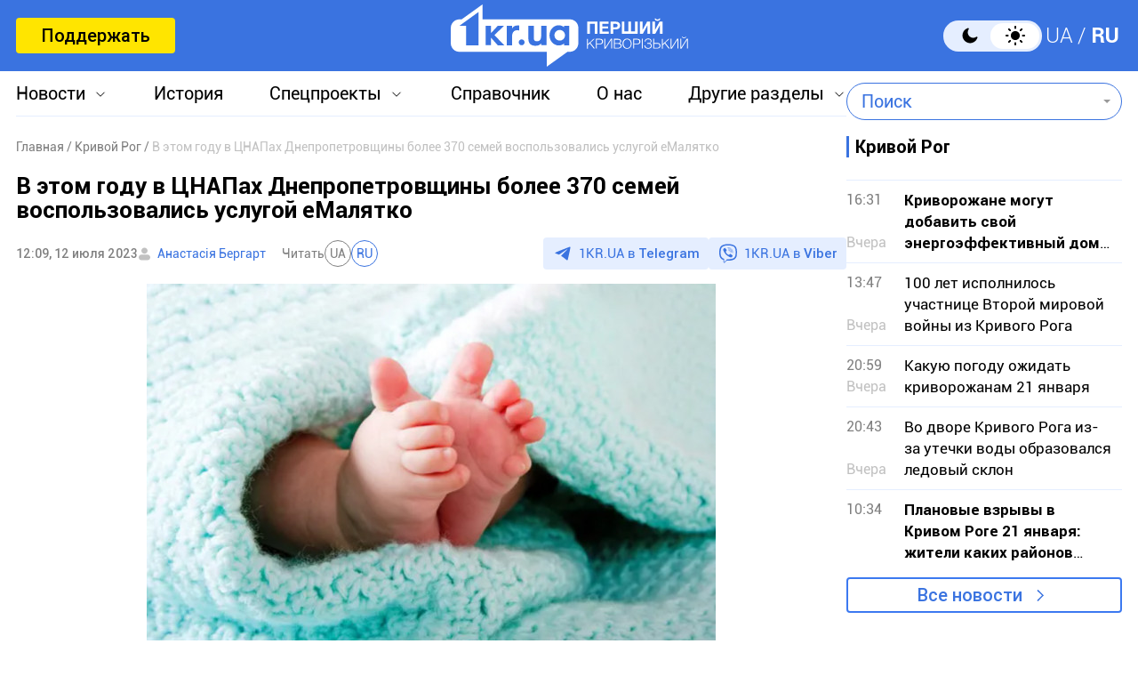

--- FILE ---
content_type: text/html; charset=utf-8
request_url: https://www.google.com/recaptcha/api2/aframe
body_size: 265
content:
<!DOCTYPE HTML><html><head><meta http-equiv="content-type" content="text/html; charset=UTF-8"></head><body><script nonce="a7C1dcL2Ox7nNcqIVGsung">/** Anti-fraud and anti-abuse applications only. See google.com/recaptcha */ try{var clients={'sodar':'https://pagead2.googlesyndication.com/pagead/sodar?'};window.addEventListener("message",function(a){try{if(a.source===window.parent){var b=JSON.parse(a.data);var c=clients[b['id']];if(c){var d=document.createElement('img');d.src=c+b['params']+'&rc='+(localStorage.getItem("rc::a")?sessionStorage.getItem("rc::b"):"");window.document.body.appendChild(d);sessionStorage.setItem("rc::e",parseInt(sessionStorage.getItem("rc::e")||0)+1);localStorage.setItem("rc::h",'1768984924069');}}}catch(b){}});window.parent.postMessage("_grecaptcha_ready", "*");}catch(b){}</script></body></html>